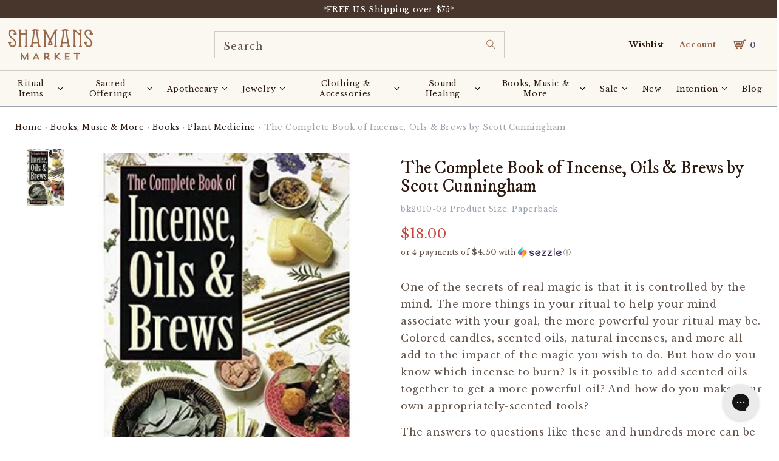

--- FILE ---
content_type: text/css
request_url: https://www.shamansmarket.com/cdn/shop/t/219/assets/section-footer.css?v=20551502457709424591751133431
body_size: 634
content:
.footer{border-top:.1rem solid var(--color-foreground-20)}.footer:not(.color-background-1){border-top:none}@media screen and (max-width:749px){.footer .grid{display:block;margin-left:0}.footer-block.grid__item{padding:0;margin:4rem 0;width:100%}.footer-block.grid__item:first-child{margin-top:0}}.footer__content-top{padding-bottom:3rem;padding-top:3rem;display:block}@media screen and (min-width:750px){.footer__content-top{padding-top:3rem;padding-bottom:3rem}.footer__content-top .grid{margin-left:-3rem;row-gap:6rem;margin-bottom:0}.footer__content-top .grid__item{padding-left:3rem}}.footer__content-bottom{padding-top:3rem;padding-bottom:3rem}.footer__content-bottom:only-child{border-top:0}.footer__content-bottom-wrapper{display:flex;width:100%}@media screen and (max-width:749px){.footer__content-bottom{flex-wrap:wrap;padding-top:0;padding-left:0;padding-right:0;row-gap:1.5rem}.footer__content-bottom-wrapper{flex-wrap:wrap;row-gap:1.5rem}}.footer__localization:empty+.footer__column--info{align-items:center}@media screen and (max-width:749px){.footer__localization:empty+.footer__column{padding-top:1.5rem}}.footer__column{width:100%;align-items:flex-end}.footer__column--info{display:flex;flex-direction:column;justify-content:center;align-items:center;padding-left:2rem;padding-right:2rem}@media screen and (min-width:750px){.footer__column--info{padding-left:0;padding-right:0;align-items:flex-end}}.footer-block:only-child:last-child,.accordion:first-child+.footer-block:last-child{text-align:center;max-width:76rem;margin:0 auto}.accordion:empty+.footer-block{margin-top:0}.footer .accordion{margin-top:0}.footer .small-hide+.accordion{border-top:none}@media screen and (min-width:750px){.footer-block{display:block;margin-top:0}}.footer-block:empty{display:none}.footer-block--newsletter{display:flex;flex-wrap:wrap;justify-content:center;align-items:flex-end;margin-top:5rem}.footer-block--newsletter:only-child{margin-top:0}.footer-block--newsletter>*{flex:1 1 100%}@media screen and (min-width:750px){.footer-block--newsletter{flex-wrap:nowrap;justify-content:space-between}}.footer-block__heading{margin-bottom:2rem;margin-top:0;font-size:1.6rem;color:#996645}@media screen and (min-width:990px){.footer-block__heading{font-size:1.8rem}}.footer__list-social:empty,.footer-block--newsletter:empty{display:none}.footer__list-social.list-social:only-child{justify-content:center}.footer__list-social .list-social__item--placeholder:not(:only-child){display:none}.footer-block__newsletter{text-align:center}@media screen and (max-width:749px){.footer-block__newsletter .newsletter-form__field-wrapper{width:30rem}}.footer-block__newsletter .newsletter-form__button.button{width:fit-content}@media screen and (min-width:750px){.footer-block__newsletter:not(:only-child){text-align:left}.footer-block__newsletter .newsletter-form__button.button{margin-top:0;margin-left:1.4rem}.footer-block__newsletter:not(:only-child) .footer__newsletter{justify-content:flex-start;margin:0}}.footer-block__newsletter+.footer__list-social{margin-top:5rem}@media screen and (max-width:749px){.footer__list-social.list-social{justify-content:center}}@media screen and (min-width:750px){.footer-block__newsletter+.footer__list-social{margin-top:0}}.footer__localization{display:flex;flex-direction:row;justify-content:center;align-content:center;flex-wrap:wrap;padding:1rem}.footer__localization:empty{display:none}.localization-form{display:flex;flex-direction:column;flex:auto 1 0;padding:1rem;margin:0 auto}.localization-form:only-child{display:inline-flex;flex-wrap:wrap;flex:initial;padding:1rem 0}.localization-form:only-child .button,.localization-form:only-child .localization-form__select{flex-grow:1;width:auto}.footer__localization h2{margin:1rem 1rem .5rem;color:var(--color-foreground-75)}@media screen and (min-width:750px){.footer__localization{padding:.4rem 0;justify-content:flex-start}.localization-form{padding:1rem 2rem 1rem 0}.localization-form:first-of-type{padding-left:0}.localization-form:only-child{justify-content:start;width:auto;margin:0 0 0 -1rem}.localization-form:only-child .button,.localization-form:only-child .localization-form__select{margin:0rem}}@media screen and (max-width:989px){noscript .localization-form:only-child,.footer__localization noscript{width:100%}}.localization-form .button{padding:1rem}.localization-form__currency{display:inline-block}@media screen and (max-width:749px){.localization-form .button{word-break:break-all}}.localization-form__select{box-shadow:0 0 0 .1rem var(--color-foreground-55);position:relative;margin-bottom:1.5rem;border:0;padding-left:1rem;text-align:left}noscript .localization-form__select{padding-left:0rem}@media screen and (min-width:750px){noscript .localization-form__select{min-width:20rem}}.localization-form__select .icon-caret{position:absolute;content:'';height:.6rem;right:1.5rem;top:calc(50% - 0.35rem)}.localization-selector.link{text-decoration:none;appearance:none;-webkit-appearance:none;-moz-appearance:none;color:var(--color-foreground);width:100%;padding-right:4rem;padding-bottom:1.5rem}noscript .localization-selector.link{padding-top:1.5rem;padding-left:1.5rem}.disclosure .localization-form__select{padding-top:1.5rem}.localization-selector option{color:#000}.localization-selector+.disclosure__list{margin-left:1rem;opacity:1;animation:animateLocalization var(--duration-default) ease}.footer__payment{margin-top:1.5rem}@media screen and (min-width:750px){.footer__copyright{text-align:right}}@media screen and (min-width:768px){footer .accordion{display:none}}@keyframes appear-down{0%{opacity:0;margin-top:-1rem}100%{opacity:1;margin-top:0}}footer details[open] summary~*{animation:appear-down var(--duration-default) ease}.footer .accordion .list-menu__item--link{justify-content:center;text-align:center}.footer-block__details-content{margin-bottom:4rem}.footer-block__details-content li:first-child .link{padding-top:3rem}@media screen and (min-width:750px){.footer-block__details-content{margin-bottom:3rem}.footer-block__details-content li:first-child .link{padding-top:0}.footer-block__details-content>p,.footer-block__details-content>li{padding:0}.accordion:first-child+.footer-block:last-child li,.footer-block:only-child li{display:inline}}.footer-block__details-content .list-menu__item--link,.copyright__content a{color:var(--color-foreground-75)}.footer-block__details-content .list-menu__item--active{transition:text-decoration-thickness var(--duration-short) ease;color:var(--color-foreground)}@media screen and (min-width:750px){.footer-block__details-content .list-menu__item--link:hover,.copyright__content a:hover{color:var(--color-foreground);text-decoration:underline;text-underline-offset:.3rem}.footer-block__details-content .list-menu__item--active:hover{text-decoration-thickness:.2rem}}@media screen and (max-width:989px){.footer-block__details-content .list-menu__item--link{padding-top:.5rem;padding-bottom:.5rem;margin-top:.5rem;font-size:1.2rem}}.footer-block__details-content p{font-size:1.3rem}@media screen and (min-width:750px){.footer-block__details-content .list-menu__item--link{display:inline-block;font-size:1.2rem}.footer-block__details-content p{font-size:1.3rem}.footer-block__details-content strong{display:block;opacity:.75;color:#996645;margin:.5rem auto}.footer-block__details-content>:first-child .list-menu__item--link{padding-top:0;margin-top:0}}.copyright__content a{color:currentColor;text-decoration:none}@keyframes animateLocalization{0%{opacity:0;transform:translateY(0)}100%{opacity:1;transform:translateY(-1rem)}}.footer .disclosure__link{padding:.95rem 3.5rem .95rem 2rem;color:var(--color-foreground-75)}.footer .disclosure__link:hover{color:var(--color-foreground)}.footer .disclosure__link--active{text-decoration:underline}

--- FILE ---
content_type: text/css
request_url: https://www.shamansmarket.com/cdn/shop/t/219/assets/component-list-menu.css?v=121929560180865103101751133348
body_size: -741
content:
.list-menu--right{right:0}.list-menu--disclosure{position:absolute;min-width:100%;width:20rem;border:1px solid var(--color-foreground-20);background-color:var(--color-background)}.list-menu--disclosure:focus{outline:none}.list-menu__item--active{text-decoration:underline;text-underline-offset:.3rem}.list-menu--disclosure.localization-selector{max-height:18rem;overflow:auto;width:10rem;padding:.5rem}

--- FILE ---
content_type: text/javascript; charset=utf-8
request_url: https://www.shamansmarket.com/en-gb/products/the-complete-book-of-incense-oils-brews.js
body_size: 936
content:
{"id":27147239435,"title":"The Complete Book of Incense, Oils \u0026 Brews by Scott Cunningham","handle":"the-complete-book-of-incense-oils-brews","description":"\u003cdiv class=\"text\"\u003e\n\u003cp\u003e\u003cspan\u003eOne of the secrets of real magic is that it is controlled by the mind. The more things in your ritual to help your mind associate with your goal, the more powerful your ritual may be. Colored candles, scented oils, natural incenses, and more all add to the impact of the magic you wish to do. But how do you know which incense to burn? Is it possible to add scented oils together to get a more powerful oil? And how do you make your own appropriately-scented tools?\u003c\/span\u003e\u003c\/p\u003e\n\u003cp\u003e\u003cspan\u003eThe answers to questions like these and hundreds more can be found in \u003c\/span\u003e\u003cspan class=\"a-text-italic\"\u003eThe Complete Book of Incense, Oils and Brews\u003c\/span\u003e\u003cspan\u003e by world-famous author Scott Cunningham. This is a greatly expanded and rewritten version of \u003c\/span\u003e\u003cspan class=\"a-text-italic\"\u003eThe Magic of Incenses, Oils and Brews.\u003c\/span\u003e\u003cspan\u003e It includes over 100 new formulas, proportions for each element of the recipes (the most requested feature from his previous book), how to substitute ingredients, and much more. Besides the formulas, it also includes the exact methods of making all of these scented tools, including how to extract the essences from the herbs.\u003c\/span\u003e\u003c\/p\u003e\n\u003cp\u003e\u003cspan\u003eThis compendium of magical lore is a vital tool for every magical person on any magical path, whether you are a beginner or an expert.\u003c\/span\u003e\u003c\/p\u003e\n\u003c\/div\u003e","published_at":"2017-10-27T22:39:05-04:00","created_at":"2017-10-27T22:39:05-04:00","vendor":"Ingram Book Co.","type":"Plant Medicine Books","tags":["Incense Books","OOS","Other Book","Plant Medicine Books"],"price":1800,"price_min":1800,"price_max":1800,"available":true,"price_varies":false,"compare_at_price":null,"compare_at_price_min":0,"compare_at_price_max":0,"compare_at_price_varies":false,"variants":[{"id":152336891915,"title":"Default Title","option1":"Default Title","option2":null,"option3":null,"sku":"bk2010-03","requires_shipping":true,"taxable":true,"featured_image":null,"available":true,"name":"The Complete Book of Incense, Oils \u0026 Brews by Scott Cunningham","public_title":null,"options":["Default Title"],"price":1800,"weight":454,"compare_at_price":null,"inventory_management":"shopify","barcode":"9780875421285","quantity_rule":{"min":1,"max":null,"increment":1},"quantity_price_breaks":[],"requires_selling_plan":false,"selling_plan_allocations":[]}],"images":["\/\/cdn.shopify.com\/s\/files\/1\/2086\/1263\/products\/plant-medicine-books-the-complete-book-of-incense-oils-brews-by-scott-cunningham-32629932720300.jpg?v=1653068624"],"featured_image":"\/\/cdn.shopify.com\/s\/files\/1\/2086\/1263\/products\/plant-medicine-books-the-complete-book-of-incense-oils-brews-by-scott-cunningham-32629932720300.jpg?v=1653068624","options":[{"name":"Title","position":1,"values":["Default Title"]}],"url":"\/en-gb\/products\/the-complete-book-of-incense-oils-brews","media":[{"alt":"Plant Medicine Books The Complete Book of Incense, Oils \u0026 Brews by Scott Cunningham","id":25036965675180,"position":1,"preview_image":{"aspect_ratio":0.75,"height":500,"width":375,"src":"https:\/\/cdn.shopify.com\/s\/files\/1\/2086\/1263\/products\/plant-medicine-books-the-complete-book-of-incense-oils-brews-by-scott-cunningham-32629932720300.jpg?v=1653068624"},"aspect_ratio":0.75,"height":500,"media_type":"image","src":"https:\/\/cdn.shopify.com\/s\/files\/1\/2086\/1263\/products\/plant-medicine-books-the-complete-book-of-incense-oils-brews-by-scott-cunningham-32629932720300.jpg?v=1653068624","width":375}],"requires_selling_plan":false,"selling_plan_groups":[]}

--- FILE ---
content_type: text/javascript
request_url: https://www.shamansmarket.com/cdn/shop/t/219/assets/global.min.js?v=17515082253921661021751196783
body_size: 3192
content:
function getFocusableElements(e){return Array.from(e.querySelectorAll("summary, a[href], button:enabled, [tabindex]:not([tabindex^='-']), [draggable], area, input:not([type=hidden]):enabled, select:enabled, textarea:enabled, object, iframe"))}const trapFocusHandlers={};function trapFocus(e,t=e){var n=getFocusableElements(e),o=n[0],i=n[n.length-1];removeTrapFocus(),trapFocusHandlers.focusin=t=>{t.target!==e&&t.target!==i&&t.target!==o||document.addEventListener("keydown",trapFocusHandlers.keydown)},trapFocusHandlers.focusout=function(){document.removeEventListener("keydown",trapFocusHandlers.keydown)},trapFocusHandlers.keydown=function(t){"TAB"===t.code.toUpperCase()&&(// If not TAB key
// On the last focusable element and tab forward, focus the first element.
t.target!==i||t.shiftKey||(t.preventDefault(),o.focus()),
//  On the first focusable element and tab backward, focus the last element.
t.target!==e&&t.target!==o||!t.shiftKey||(t.preventDefault(),i.focus()))},document.addEventListener("focusout",trapFocusHandlers.focusout),document.addEventListener("focusin",trapFocusHandlers.focusin),t.focus()}function pauseAllMedia(){document.querySelectorAll(".js-youtube").forEach((e=>{e.contentWindow.postMessage('{"event":"command","func":"pauseVideo","args":""}',"*")})),document.querySelectorAll(".js-vimeo").forEach((e=>{e.contentWindow.postMessage('{"method":"pause"}',"*")})),document.querySelectorAll("video").forEach((e=>e.pause())),document.querySelectorAll("product-model").forEach((e=>e.modelViewerUI?.pause()))}function removeTrapFocus(e=null){document.removeEventListener("focusin",trapFocusHandlers.focusin),document.removeEventListener("focusout",trapFocusHandlers.focusout),document.removeEventListener("keydown",trapFocusHandlers.keydown),e&&e.focus()}class QuantityInput extends HTMLElement{constructor(){super(),this.input=this.querySelector("input"),this.changeEvent=new Event("change",{bubbles:!0}),this.querySelectorAll("button").forEach((e=>e.addEventListener("click",this.onButtonClick.bind(this))))}onButtonClick(e){e.preventDefault();const t=this.input.value;"plus"===e.target.name?this.input.stepUp():this.input.stepDown(),t!==this.input.value&&this.input.dispatchEvent(this.changeEvent)}}function debounce(e,t){let n;return(...o)=>{clearTimeout(n),n=setTimeout((()=>e.apply(this,o)),t)}}customElements.define("quantity-input",QuantityInput);const serializeForm=e=>{const t={},n=new FormData(e);for(const e of n.keys())t[e]=n.get(e);return JSON.stringify(t)};function fetchConfig(e="json"){return{method:"POST",headers:{"Content-Type":"application/json",Accept:`application/${e}`}}}
/*
 * Shopify Common JS
 *
 */void 0===window.Shopify&&(window.Shopify={}),Shopify.bind=function(e,t){return function(){return e.apply(t,arguments)}},Shopify.setSelectorByValue=function(e,t){for(var n=0,o=e.options.length;n<o;n++){var i=e.options[n];if(t==i.value||t==i.innerHTML)return e.selectedIndex=n,n}},Shopify.addListener=function(e,t,n){e.addEventListener?e.addEventListener(t,n,!1):e.attachEvent("on"+t,n)},Shopify.postLink=function(e,t){var n=(t=t||{}).method||"post",o=t.parameters||{},i=document.createElement("form");for(var s in i.setAttribute("method",n),i.setAttribute("action",e),o){var r=document.createElement("input");r.setAttribute("type","hidden"),r.setAttribute("name",s),r.setAttribute("value",o[s]),i.appendChild(r)}document.body.appendChild(i),i.submit(),document.body.removeChild(i)},Shopify.CountryProvinceSelector=function(e,t,n){this.countryEl=document.getElementById(e),this.provinceEl=document.getElementById(t),this.provinceContainer=document.getElementById(n.hideElement||t),Shopify.addListener(this.countryEl,"change",Shopify.bind(this.countryHandler,this)),this.initCountry(),this.initProvince()},Shopify.CountryProvinceSelector.prototype={initCountry:function(){var e=this.countryEl.getAttribute("data-default");Shopify.setSelectorByValue(this.countryEl,e),this.countryHandler()},initProvince:function(){var e=this.provinceEl.getAttribute("data-default");e&&this.provinceEl.options.length>0&&Shopify.setSelectorByValue(this.provinceEl,e)},countryHandler:function(e){var t=(i=this.countryEl.options[this.countryEl.selectedIndex]).getAttribute("data-provinces"),n=JSON.parse(t);if(this.clearOptions(this.provinceEl),n&&0==n.length)this.provinceContainer.style.display="none";else{for(var o=0;o<n.length;o++){var i;(i=document.createElement("option")).value=n[o][0],i.innerHTML=n[o][1],this.provinceEl.appendChild(i)}this.provinceContainer.style.display=""}},clearOptions:function(e){for(;e.firstChild;)e.removeChild(e.firstChild)},setOptions:function(e,t){var n=0;for(t.length;n<t.length;n++){var o=document.createElement("option");o.value=t[n],o.innerHTML=t[n],e.appendChild(o)}}};class MenuDrawer extends HTMLElement{constructor(){super(),this.mainDetailsToggle=this.querySelector("details");const e=this.querySelectorAll("summary");this.addAccessibilityAttributes(e),"iPhone"===navigator.platform&&document.documentElement.style.setProperty("--viewport-height",`${window.innerHeight}px`),this.addEventListener("keyup",this.onKeyUp.bind(this)),this.addEventListener("focusout",this.onFocusOut.bind(this)),this.bindEvents()}bindEvents(){this.querySelectorAll("summary").forEach((e=>e.addEventListener("click",this.onSummaryClick.bind(this)))),this.querySelectorAll("button").forEach((e=>e.addEventListener("click",this.onCloseButtonClick.bind(this))))}addAccessibilityAttributes(e){e.forEach((e=>{e.setAttribute("role","button"),e.setAttribute("aria-expanded",!1),e.setAttribute("aria-controls",e.nextElementSibling.id)}))}onKeyUp(e){if("ESCAPE"!==e.code.toUpperCase())return;const t=e.target.closest("details[open]");t&&(t===this.mainDetailsToggle?this.closeMenuDrawer(this.mainDetailsToggle.querySelector("summary")):this.closeSubmenu(t))}onSummaryClick(e){const t=e.currentTarget,n=t.parentNode,o=n.hasAttribute("open");n===this.mainDetailsToggle?(o&&e.preventDefault(),o?this.closeMenuDrawer(t):this.openMenuDrawer(t)):(trapFocus(t.nextElementSibling,n.querySelector("button")),setTimeout((()=>{n.classList.add("menu-opening")})))}openMenuDrawer(e){setTimeout((()=>{this.mainDetailsToggle.classList.add("menu-opening"),document.querySelector(".collection-wrapper")&&document.querySelector(".collection-wrapper").classList.add("z-10")})),e.setAttribute("aria-expanded",!0),trapFocus(this.mainDetailsToggle,e),document.body.classList.add("overflow-hidden-mobile")}closeMenuDrawer(e,t=!1){void 0!==e&&(this.mainDetailsToggle.classList.remove("menu-opening"),document.querySelector("#shopify-section-header").style.zIndex=3,this.mainDetailsToggle.querySelectorAll("details").forEach((e=>{e.removeAttribute("open"),e.classList.remove("menu-opening"),document.querySelector(".collection-wrapper")&&document.querySelector(".collection-wrapper").classList.remove("z-10")})),this.mainDetailsToggle.querySelector("summary").setAttribute("aria-expanded",!1),document.body.classList.remove("overflow-hidden-mobile"),removeTrapFocus(t),this.closeAnimation(this.mainDetailsToggle))}onFocusOut(e){setTimeout((()=>{this.mainDetailsToggle.hasAttribute("open")&&!this.mainDetailsToggle.contains(document.activeElement)&&this.closeMenuDrawer()}))}onCloseButtonClick(e){const t=e.currentTarget.closest("details");this.closeSubmenu(t)}closeSubmenu(e){e.classList.remove("menu-opening"),removeTrapFocus(),this.closeAnimation(e)}closeAnimation(e){let t;const handleAnimation=n=>{void 0===t&&(t=n);n-t<400?window.requestAnimationFrame(handleAnimation):(e.removeAttribute("open"),e.closest("details[open]")&&trapFocus(e.closest("details[open]"),e.querySelector("summary")))};window.requestAnimationFrame(handleAnimation)}}customElements.define("menu-drawer",MenuDrawer);class HeaderDrawer extends MenuDrawer{constructor(){super()}openMenuDrawer(e){this.header=this.header||document.getElementById("shopify-section-header"),this.borderOffset=this.borderOffset||this.closest(".header-wrapper").classList.contains("header-wrapper--border-bottom")?1:0,document.documentElement.style.setProperty("--header-bottom-position",`${parseInt(this.header.getBoundingClientRect().bottom-this.borderOffset)}px`),setTimeout((()=>{this.mainDetailsToggle.classList.add("menu-opening"),document.querySelector("#shopify-section-header").style.zIndex=4})),e.setAttribute("aria-expanded",!0),trapFocus(this.mainDetailsToggle,e),document.body.classList.add("overflow-hidden-mobile")}}customElements.define("header-drawer",HeaderDrawer);class ModalDialog extends HTMLElement{constructor(){super(),this.querySelector('[id^="ModalClose-"]').addEventListener("click",this.hide.bind(this)),this.addEventListener("click",(e=>{"MODAL-DIALOG"===e.target.nodeName&&this.hide()})),this.addEventListener("keyup",(()=>{"ESCAPE"===event.code.toUpperCase()&&this.hide()}))}show(e){this.openedBy=e,document.body.classList.add("overflow-hidden"),this.setAttribute("open",""),this.querySelector(".template-popup")?.loadContent(),trapFocus(this,this.querySelector('[role="dialog"]'))}hide(){document.body.classList.remove("overflow-hidden"),this.removeAttribute("open"),removeTrapFocus(this.openedBy),window.pauseAllMedia()}}customElements.define("modal-dialog",ModalDialog);class ModalOpener extends HTMLElement{constructor(){super();const e=this.querySelector("button");e?.addEventListener("click",(()=>{document.querySelector(this.getAttribute("data-modal"))?.show(e)}))}}customElements.define("modal-opener",ModalOpener);class DeferredMedia extends HTMLElement{constructor(){super(),this.querySelector('[id^="Deferred-Poster-"]')?.addEventListener("click",this.loadContent.bind(this))}loadContent(){if(!this.getAttribute("loaded")){const e=document.createElement("div");e.appendChild(this.querySelector("template").content.firstElementChild.cloneNode(!0)),this.setAttribute("loaded",!0),window.pauseAllMedia(),this.appendChild(e.querySelector("video, model-viewer, iframe")).focus()}}}customElements.define("deferred-media",DeferredMedia);


 
$('#tabs-nav li:first-child').addClass('active');
$('.tabs-review-content').hide();
$('.tabs-review-content:first').show();

// Click function
$('#tabs-nav li').click(function(){
  $('#tabs-nav li').removeClass('active');
  $(this).addClass('active');
  $('.tabs-review-content').hide();
  
  var activeTab = $(this).find('a').attr('href');
  $(activeTab).fadeIn();
  return false;
});   
// Shamans Market - Auto-detect and mark out-of-stock variants
document.addEventListener('DOMContentLoaded', function() {
  
  // Function to check and mark unavailable variants
  function markUnavailableVariants() {
    // Get all variant labels
    const variantLabels = document.querySelectorAll('.variant__label-bg');
    
    // Get product data (this should be available in most Shopify themes)
    if (typeof window.product !== 'undefined' && window.product.variants) {
      variantLabels.forEach(label => {
        const labelText = label.textContent.trim();
        
        // Find matching variant in product data
        const matchingVariant = window.product.variants.find(variant => {
          return variant.option1 === labelText || 
                 variant.option2 === labelText || 
                 variant.option3 === labelText ||
                 variant.title.includes(labelText);
        });
        
        // If variant found and not available, mark as unavailable
        if (matchingVariant && !matchingVariant.available) {
          label.classList.add('unavailable');
        } else if (matchingVariant && matchingVariant.available) {
          label.classList.remove('unavailable');
        }
      });
    }
  }
  
  // Alternative method: Check by trying variant combinations
  function markUnavailableVariantsAlternative() {
    const variantLabels = document.querySelectorAll('.variant__label-bg');
    
    variantLabels.forEach(label => {
      // Simulate click to check if variant becomes unavailable
      const originalClasses = label.className;
      
      // Check if clicking this option results in "sold out" or similar
      label.addEventListener('click', function() {
        setTimeout(() => {
          // Check if add to cart button is disabled or shows "sold out"
          const addToCartBtn = document.querySelector('[data-testid="add-to-cart"], .product-form__cart-submit, .btn-atc, .add-to-cart-btn');
          
          if (addToCartBtn) {
            const btnText = addToCartBtn.textContent.toLowerCase();
            const isDisabled = addToCartBtn.disabled || addToCartBtn.classList.contains('disabled');
            
            if (isDisabled || btnText.includes('sold out') || btnText.includes('unavailable')) {
              // This variant combination is not available
              const selectedLabels = document.querySelectorAll('.variant__label-bg.selected, .variant__label-bg.active, .variant__label-bg[aria-checked="true"]');
              selectedLabels.forEach(selectedLabel => {
                selectedLabel.classList.add('unavailable');
              });
            }
          }
        }, 100);
      });
    });
  }
  
  // Method 3: Check for data attributes or inventory
  function markUnavailableVariantsByData() {
    const variantLabels = document.querySelectorAll('.variant__label-bg');
    
    variantLabels.forEach(label => {
      // Check for data attributes that might indicate availability
      if (label.dataset.available === 'false' || 
          label.dataset.inventory === '0' ||
          label.dataset.soldOut === 'true' ||
          label.classList.contains('sold-out') ||
          label.classList.contains('disabled')) {
        label.classList.add('unavailable');
      }
      
      // Check associated radio input if it exists
      const forId = label.getAttribute('for');
      if (forId) {
        const radioInput = document.getElementById(forId);
        if (radioInput && radioInput.disabled) {
          label.classList.add('unavailable');
        }
      }
    });
  }
  
  // Run all methods
  markUnavailableVariants();
  markUnavailableVariantsByData();
  
  // Re-run when variant selection changes
  document.addEventListener('variant:change', markUnavailableVariants);
  document.addEventListener('variant:update', markUnavailableVariants);
  
  // Watch for DOM changes (in case variants are loaded dynamically)
  const observer = new MutationObserver(function(mutations) {
    mutations.forEach(function(mutation) {
      if (mutation.type === 'childList' || mutation.type === 'attributes') {
        markUnavailableVariants();
        markUnavailableVariantsByData();
      }
    });
  });
  
  // Observe the product form for changes
  const productForm = document.querySelector('.product-form, [data-product-form], .product-variants');
  if (productForm) {
    observer.observe(productForm, {
      childList: true,
      subtree: true,
      attributes: true,
      attributeFilter: ['class', 'data-available', 'disabled']
    });
  }
  
  // Debug: Log variant information (remove this in production)
  console.log('Variant labels found:', document.querySelectorAll('.variant__label-bg').length);
  if (typeof window.product !== 'undefined') {
    console.log('Product variants:', window.product.variants);
  }
  
});   

--- FILE ---
content_type: text/json
request_url: https://conf.config-security.com/model
body_size: 84
content:
{"title":"recommendation AI model (keras)","structure":"release_id=0x70:6a:7c:6b:39:22:5c:35:2f:26:26:4f:54:5b:48:67:42:76:26:55:42:7b:64:26:78:50:2c:29:29;keras;72o4blrqjm2yhngb037e8jo1pj0hhfkq2zztw7922npggbjdwug5qsafjrrfilqbm4y5tgcj","weights":"../weights/706a7c6b.h5","biases":"../biases/706a7c6b.h5"}

--- FILE ---
content_type: text/javascript
request_url: https://cdn.shopify.com/extensions/019b7f0c-2aa4-7c32-9804-5bda05c555ff/bookique-108/assets/app_embed_bootstrap.js
body_size: 5988
content:
// app_embed_bootstrap.js — production (uses early-check mapping incl. displayAs)
// Fix: robust wait/ensure for AppEmbedBuyButton.renderButton (script order safe)

(function () {
  // Guard gegen Mehrfachausführung (Theme Editor / Hot reload)
  if (window.__BK_BOOTSTRAP_ACTIVE__) return;
  window.__BK_BOOTSTRAP_ACTIVE__ = true;

  const LOGP = "[embed bootstrap]";
  const log  = (...a) => console.log(LOGP, ...a);
  const warn = (...a) => console.warn(LOGP, ...a);
  const err  = (...a) => console.error(LOGP, ...a);

  // ---------------- Variant Resolver ----------------
  function fromURL(){ try{ const v=new URLSearchParams(location.search).get('variant'); return v?String(v):null; }catch(e){ return null; } }
  function fromAnalytics(){ const m=window.ShopifyAnalytics&&window.ShopifyAnalytics.meta; const id=m && (m.selectedVariantId||m.product?.variants?.[0]?.id); return id?String(id):null; }
  function fromHiddenInput(){
    const ins = document.querySelectorAll('form[action*="/cart/add"] input[name="id"]');
    for (const i of ins){ const val = i.value || i.getAttribute('value'); if (val) return { id:String(val), input:i }; }
    return { id:null, input:null };
  }
  function resolveVariant(timeout=1200){
    const url = fromURL();
    const ana = fromAnalytics();
    const hid = fromHiddenInput();
    const first = url || ana || (hid.id || null);
    if (first) return Promise.resolve({ variantId:first, variantInput:hid.input });

    const dl = Date.now()+timeout;
    return new Promise(res=>{
      function fin(x){ try{obs.disconnect();}catch(e){} res({ variantId:x.id?String(x.id):null, variantInput:x.input||null }); }
      function tick(){ const x=fromHiddenInput(); if (x.id || Date.now()>dl) fin(x); }
      const obs=new MutationObserver(tick);
      obs.observe(document.documentElement, {childList:true,subtree:true,attributes:true,attributeFilter:["value"]});
      tick(); setTimeout(tick,200); setTimeout(tick,600); setTimeout(tick,1000);
    });
  }

  // ---------------- Helpers ----------------
  function normalizeDisplayAs(v){
    const s = String(v || "").trim();
    if (!s) return "Button";
    const low = s.toLowerCase();
    if (low === "calendar") return "Calendar";
    if (low === "button") return "Button";
    return s;
  }

  function getWidgetInfoFromSession(productIdStr){
    try{
      const raw = sessionStorage.getItem(`bk:prod:${productIdStr}:widgetInfo`);
      return raw ? JSON.parse(raw) : null;
    }catch(_){ return null; }
  }

  // Wait until early-check finished (bookique-ready), then read live/cache
  async function waitForBookiqueInfo(cfg, timeoutMs = 2500){
    const pidStr = String(cfg.productId || "");
    const start = Date.now();

    return new Promise(resolve => {
      const iv = setInterval(() => {
        const ready = document.body.classList.contains("bookique-ready");
        const live  = window.__BOOKIQUE_PRODUCT__;

        if (ready) {
          const cached = pidStr ? getWidgetInfoFromSession(pidStr) : null;
          clearInterval(iv);
          return resolve(live || cached || null);
        }

        if (Date.now() - start > timeoutMs) {
          const cached = pidStr ? getWidgetInfoFromSession(pidStr) : null;
          clearInterval(iv);
          return resolve(live || cached || null);
        }
      }, 30);
    });
  }

  async function initApi(ms=6000){
    if (window.BookiqueGadget?.initApi) return await window.BookiqueGadget.initApi(ms);
    if (window.Gadget) return new Gadget({ authenticationMode: "browserSession" });
    throw new Error("Gadget client not available");
  }

  function loadScriptOnce(url, id){
    return new Promise((resolve, reject) => {
      if (!url) return reject(new Error("Missing script url"));
      if (id && document.getElementById(id)) return resolve(true);

      // wenn Script mit gleicher src schon existiert → warten wir einfach
      const existing = [...document.scripts].find(s => s && s.src && s.src === url);
      if (existing) {
        // falls schon geladen -> resolve
        if (existing.dataset && existing.dataset.bkLoaded === "1") return resolve(true);
        existing.addEventListener("load", () => resolve(true), { once: true });
        existing.addEventListener("error", reject, { once: true });
        return;
      }

      const s = document.createElement("script");
      if (id) s.id = id;
      s.src = url;
      s.defer = true;
      s.onload = () => { try{ s.dataset.bkLoaded = "1"; }catch(_){} resolve(true); };
      s.onerror = reject;
      document.head.appendChild(s);
    });
  }

  function findExistingScriptUrl(part){
    try{
      const s = [...document.scripts].find(x => x && x.src && x.src.includes(part));
      return s?.src || null;
    }catch(_){ return null; }
  }

  async function waitForGlobal(checkFn, timeoutMs=8000){
    const start = Date.now();
    return new Promise(res=>{
      const iv = setInterval(()=>{
        if (checkFn()) { clearInterval(iv); return res(true); }
        if (Date.now()-start > timeoutMs) { clearInterval(iv); return res(false); }
      }, 30);
    });
  }

  // ✅ Key Fix: ensure buybutton script is executed before we call renderButton
  async function ensureBuyButtonReady(cfg){
    if (window.AppEmbedBuyButton?.renderButton) return true;

    // Try to load it if a URL is available (or detect existing)
    const url =
      cfg?.moduleUrls?.buybutton ||
      cfg?.moduleUrls?.buyButton ||
      window.BookiqueConfig?.modules?.BuyButton ||
      window.BookiqueConfig?.modules?.buyButton ||
      findExistingScriptUrl("app_embed_buybutton.js");

    if (url) {
      try { await loadScriptOnce(url, "bk-ensure-buybutton"); } catch(e){ /* ignore */ }
    }

    // Wait longer because defer-order can execute after bootstrap
    const ok = await waitForGlobal(() => !!window.AppEmbedBuyButton?.renderButton, 8000);
    return ok;
  }

  async function loadWidget(api, shopIdStr, productWidgetId, widgetType){
    const select = {
      id:true, buttonText:true, eventbannercolor:true, hideweekdays:true,
      buyButtonFontSize:true, buyButtonRadius:true, buyButtonBorderWidth:true,
      buyButtonWidth:true, buyButtonPadding:true, buyButtonTextHoferColor:true,
      buyButtonTextColor:true, buyButtonColor:true, buyButtonHoverColor:true,
      buyButtonBorderColor:true, thumbimage:{url:true},
      logowidth:true, logoborderradius:true, logoborderwidth:true, logobordercolor:true, logopadding:true,
      aptcontainer:true, timezone:true, bookingbuttontextcolor:true, bookingbuttonhovercolor:true, bookingbuttoncolor:true,
      timeslottextcolor:true, steptextcolor:true, headertextcolor:true, headerfontsize:true,
      todaybordercolor:true, calendarheadercolor:true, weekdaycolor:true,
      stepbackgroundcolor:true, stepcontainerbackgroundcolor:true, modalbackgroundcolor:true,
      summaryfontsize:true, timeslotblockedcolor:true, timeslothovercolor:true, timeslotcolor:true,
      timeslotbordercolor:true, timeslotborderwidth:true, timeslothovertextcolor:true,
      nextprevdaycolor:true, dayfontsize:true, dayfieldborder:true, dayfieldborderwidth:true,
      dayfieldbordercolor:true, dayfieldhover:true, dayfieldtoday:true, dayfieldbackground:true,
      alloverradius:true, accentcolor:true, maincolor:true, customid:true, buttonfontsize:true,
      summarycolor:true, daydisablecolor:true, daytextcolor:true, todayhover:true, todaytextcolor:true
    };

    async function byProduct(){
      if(!productWidgetId) return null;
      try{
        return await api.appoint_widget.findFirst({
          filter:{ id:{equals:String(productWidgetId)}, shopId:{equals:shopIdStr}},
          select
        });
      }catch(_){ return null; }
    }

    async function byType(){
      try{
        return await api.appoint_widget.findFirst({
          filter:{ shopId:{equals:shopIdStr}, status:{equals:"System"}, widgettype:{equals:widgetType||"Appointment"}},
          select
        });
      }catch(_){ return null; }
    }

    async function byFallback(){
      if (widgetType==="Appointment") return null;
      try{
        return await api.appoint_widget.findFirst({
          filter:{ shopId:{equals:shopIdStr}, status:{equals:"System"}, widgettype:{equals:"Appointment"}},
          select
        });
      }catch(_){ return null; }
    }

    return (await byProduct()) || (await byType()) || (await byFallback());
  }

  function applyWidgetVars(w){
    function setVar(name, val, unit){
      if(val==null||val==="") return;
      document.documentElement.style.setProperty(name, unit ? (String(val)+unit) : String(val));
    }
    setVar('--apt-buy-width', w.buyButtonWidth, '%');
    setVar('--apt-buy-font', w.buyButtonFontSize, 'px');
    setVar('--apt-buy-padding', w.buyButtonPadding, 'px');
    setVar('--apt-buy-bg', w.buyButtonColor);
    setVar('--apt-buy-color', w.buyButtonTextColor);
    setVar('--apt-buy-border-w', w.buyButtonBorderWidth, 'px');
    setVar('--apt-buy-border-c', w.buyButtonBorderColor);
    setVar('--apt-buy-radius', w.buyButtonRadius, 'px');
    setVar('--apt-buy-hover-bg', w.buyButtonHoverColor);
    setVar('--apt-buy-hover-color', w.buyButtonTextHoferColor);
    setVar('--apt-modal-bg', w.modalbackgroundcolor);
    setVar('--apt-accent', w.accentcolor);
    setVar('--apt-header-size', w.headerfontsize, 'px');
    setVar('--apt-header-color', w.headertextcolor);
    setVar('--apt-weekday-color', w.weekdaycolor);
    setVar('--apt-cal-header-color', w.calendarheadercolor);
    setVar('--apt-day-bg', w.dayfieldbackground);
    setVar('--apt-day-hover', w.dayfieldhover);
    setVar('--apt-day-today', w.dayfieldtoday);
    setVar('--apt-today-border', w.todaybordercolor);
    setVar('--apt-day-disable', w.daydisablecolor);
    setVar('--apt-day-font-size', w.dayfontsize, 'px');
    setVar('--apt-day-border-w', w.dayfieldborderwidth, 'px');
    setVar('--apt-day-border-c', w.dayfieldbordercolor);
    setVar('--apt-all-radius', w.alloverradius, 'px');
    setVar('--apt-nextprev-color', w.nextprevdaycolor);
    setVar('--apt-ts-bg', w.timeslotcolor);
    setVar('--apt-ts-color', w.timeslottextcolor);
    setVar('--apt-ts-border-c', w.timeslotbordercolor);
    setVar('--apt-ts-border-w', w.timeslotborderwidth, 'px');
    setVar('--apt-ts-hover-bg', w.timeslothovercolor);
    setVar('--apt-ts-hover-color', w.timeslothovertextcolor);
    setVar('--apt-book-bg', w.bookingbuttoncolor);
    setVar('--apt-book-color', w.bookingbuttontextcolor);
    setVar('--apt-book-hover-bg', w.bookingbuttonhovercolor);
    setVar('--apt-summary-color', w.summarycolor);
    setVar('--apt-summary-font', w.summaryfontsize, 'px');
    setVar('--apt-step-bg', w.stepbackgroundcolor);
    setVar('--apt-step-text', w.steptextcolor);
    document.documentElement.classList.add('apt-css-ready');
  }

  function ensureInlineTimeslotTwoColumns(){
  if (document.getElementById("bk-inline-timeslots-2col")) return;

  const st = document.createElement("style");
  st.id = "bk-inline-timeslots-2col";
  st.textContent = `
    /* Inline Calendar mode (embedded): 2 timeslots per row */
    .bookique-inline-booking .apt-timeGrid{
      grid-template-columns: repeat(2, minmax(0, 1fr)) !important;
    }
    .bookique-inline-booking .apt-timeButton{
      width: 100%;
    }
  `;
  document.head.appendChild(st);
}


// Hide native ATC + payment + quantity (keep title/variant UI)
function hideBuyUIKeepTitle() {
  // Falls ein alter Observer von früheren Tests existiert → killen
  try {
    if (window.__BK_HIDE_OBSERVER__ && window.__BK_HIDE_OBSERVER__.disconnect) {
      window.__BK_HIDE_OBSERVER__.disconnect();
    }
    window.__BK_HIDE_OBSERVER__ = null;
  } catch (_) {}

  // Marker-Klassen (CSS hängt daran)
  try {
    document.documentElement.classList.add("bookique-active");
    document.body && document.body.classList.add("bookique-active");
  } catch (_) {}

  // 1) Persistentes CSS (wirkt auch nach Theme-Re-Render)
  (function ensureHideCSS() {
    const id = "bk-hide-native-ui-style";
    if (document.getElementById(id)) return;

    const css = `
/* === Bookique active: hide native Shopify buy UI === */

/* Add-to-cart buttons + button container */
html.bookique-active .product-form__buttons,
html.bookique-active .product-form__submit,
html.bookique-active button[name="add"],
html.bookique-active button[type="submit"][name="add"],
html.bookique-active input[type="submit"][name="add"],
html.bookique-active button#AddToCart,
html.bookique-active input#AddToCart,
html.bookique-active button[id*="AddToCart"],
html.bookique-active input[id*="AddToCart"]{
  display:none !important;
  visibility:hidden !important;
}

/* Shopify payment buttons */
html.bookique-active .shopify-payment-button,
html.bookique-active .shopify-payment-button__button,
html.bookique-active .shopify-payment-button__more-options,
html.bookique-active [data-shopify="payment-button"]{
  display:none !important;
  visibility:hidden !important;
}

/* Quantity */
html.bookique-active .product__quantity,
html.bookique-active .product-form__quantity,
html.bookique-active .quantity,
html.bookique-active .quantity-selector,
html.bookique-active .quantity__input,
html.bookique-active quantity-input,
html.bookique-active quantity-selector,
html.bookique-active [data-quantity-wrapper],
html.bookique-active input[name="quantity"]{
  display:none !important;
  visibility:hidden !important;
}

/* Variant picker (Dawn + viele Themes) */
html.bookique-active variant-selects,
html.bookique-active variant-radios,
html.bookique-active .product__variant-picker,
html.bookique-active .product-form__variant-picker,
html.bookique-active [data-variant-picker],
html.bookique-active .selector-wrapper,
html.bookique-active .single-option-selector,
html.bookique-active .swatch,
html.bookique-active .swatches,
html.bookique-active select[name^="options["],
html.bookique-active input[type="radio"][name^="options["]{
  display:none !important;
  visibility:hidden !important;
}
`;
    const st = document.createElement("style");
    st.id = id;
    st.textContent = css;
    document.head.appendChild(st);
  })();

  // 2) Sofortige “Hide”-Pass (gegen Flicker)
  function hideNow() {
    const sels = [
      ".product-form__buttons",
      ".product-form__submit",
      "button[name='add']",
      "button[type='submit'][name='add']",
      "input[type='submit'][name='add']",
      "#AddToCart",
      "button[id*='AddToCart']",
      "input[id*='AddToCart']",

      ".shopify-payment-button",
      ".shopify-payment-button__button",
      ".shopify-payment-button__more-options",
      "[data-shopify='payment-button']",

      ".product__quantity",
      ".product-form__quantity",
      ".quantity",
      ".quantity-selector",
      ".quantity__input",
      "quantity-input",
      "quantity-selector",
      "[data-quantity-wrapper]",
      "input[name='quantity']",

      "variant-selects",
      "variant-radios",
      ".product__variant-picker",
      ".product-form__variant-picker",
      "[data-variant-picker]",
      ".selector-wrapper",
      ".single-option-selector",
      ".swatch",
      ".swatches",
      'select[name^="options["]',
      'input[type="radio"][name^="options["]'
    ];

    sels.forEach(sel => {
      document.querySelectorAll(sel).forEach(el => {
        try { el.style.setProperty("display", "none", "important"); } catch (_) {}
        try { el.style.setProperty("visibility", "hidden", "important"); } catch (_) {}
        try { el.setAttribute("aria-hidden", "true"); } catch (_) {}
      });
    });
  }

  hideNow();
  // 3) Theme rendert oft nach → wir “fangen” das ohne Observer-Schleife ab
  setTimeout(hideNow, 200);
  setTimeout(hideNow, 800);
  setTimeout(hideNow, 1500);

  // Anchor fürs Inline-Insert (Kalender unterhalb der Product-Info)
  const anchor =
    document.querySelector('form[action="/cart/add"]') ||
    document.querySelector('form[action*="/cart/add"]') ||
    document.querySelector("form.product-form") ||
    document.querySelector('form[id*="product-form"]') ||
    document.querySelector(".product") ||
    document.querySelector("main") ||
    document.body;

  return anchor;
}



function mountBookingTemplate(afterEl, templateId = "booking-swal-template-booking"){
  let mount = document.getElementById("bookique-inline-booking");
  if (mount) return mount;

  const tpl = document.getElementById(templateId);
  const html = tpl ? (tpl.innerHTML || "") : "";

  mount = document.createElement("div");
  mount.id = "bookique-inline-booking";
  mount.className = "bookique-inline-booking";
  mount.innerHTML = html || `
    <div id="booking-widget-wrapper">
      <div id="booking-loader" style="padding:12px;">Loading…</div>
      <div id="apt-content"></div>
    </div>
  `;

  if (afterEl && afterEl.parentNode) afterEl.parentNode.insertBefore(mount, afterEl.nextSibling);
  else document.body.appendChild(mount);

  return mount;
}


  // ---------------- main run ----------------
  let __RUN_LOCK__ = false;

  async function run(source){
    if (__RUN_LOCK__) return;
    __RUN_LOCK__ = true;

    try{
      const cfg = window.__APP_EMBED__ || {};
      if (!cfg.enable || !cfg.isProduct) return;

      log("RUN", { source, productId: cfg.productId, readyState: document.readyState });

      const api = await initApi(6000);
      window.I18n?.bootstrap?.();

      const { variantId, variantInput } = await resolveVariant(1400);
      if (variantInput){
        variantInput.addEventListener('change', e=>{
          if (e && e.target) window.__BOOKIQUE_VARIANT_ID__ = String(e.target.value||'');
        });
      }
      if (!variantId) { warn("variantId could not be resolved -> abort"); return; }

      const info = await waitForBookiqueInfo(cfg, 2500);
      if (!info || !info.active) {
        log("no mapping -> normal product");
        document.documentElement.classList.remove("hide-buy-button");
        return;
      }

      const typeStr = String(info.widgetType || "Appointment"); // Booking | Appointment
      const widgetIdFromMapping = String(info.widgetId || "");
      const displayAs = normalizeDisplayAs(info.displayAs || "Button");

      log("mapping", { typeStr, widgetIdFromMapping, displayAs });

      if (!widgetIdFromMapping) { warn("mapping has no widgetId -> abort"); return; }

      const shopId = String(cfg.shopId);
      await window.I18n?.tryLoadTranslations?.(api, shopId, cfg.locale, typeStr).catch(()=>{});

      const widget = await loadWidget(api, shopId, widgetIdFromMapping, typeStr);
      if (!widget) { warn("Widget not found", { widgetIdFromMapping, typeStr }); return; }

      applyWidgetVars(widget);

      window.widgetidglobal = String(widget.id || "");
      window.aptWidgetTimezone = widget?.timezone ? String(widget.timezone).trim() : null;
      window.widget = widget;

      // -------- BOOKING --------
if (typeStr === "Booking") {

  // ✅ IMMER native Shopify UI verstecken – egal ob Calendar oder Button
  const anchor = hideBuyUIKeepTitle();

  // Calendar inline
  if (displayAs === "Calendar") {
    log("BOOKING -> CALENDAR inline mode", { productId: cfg.productId, variantId, widgetId: window.widgetidglobal });

    mountBookingTemplate(anchor);

    const bookingUrl =
      (window.BookiqueConfig?.modules?.Booking) ||
      (cfg.moduleUrls?.booking);

    await loadScriptOnce(bookingUrl, "bk-module-booking");

    if (typeof window.initializeBooking !== "function") {
      warn("initializeBooking not found after loading booking-module.js");
      return;
    }

    window.initializeBooking(String(cfg.shopId), String(window.widgetidglobal), String(cfg.productId), String(variantId));
    return;
  }

  // Button mode
  log("BOOKING -> BUTTON mode", { displayAs: "Button" });

  const ok = await ensureBuyButtonReady(cfg);
  if (!ok) {
    warn("AppEmbedBuyButton.renderButton missing even after ensure -> keep native UI");
    return;
  }

  await window.AppEmbedBuyButton.renderButton({
    typeStr,
    widget,
    shopId,
    widgetId: window.widgetidglobal,
    productId: cfg.productId,
    variantId
  });

  return;
}



      // -------- APPOINTMENT / EVENT --------

// ✅ Calendar inline mode auch für Appointment/Event
if (displayAs === "Calendar") {
  log(`${typeStr} -> CALENDAR inline mode`, { productId: cfg.productId, variantId, widgetId: window.widgetidglobal });

  const anchor = hideBuyUIKeepTitle();

  // wichtig: hier das Appointment-Template mounten
  // (passe die ID an, falls deine Template-ID anders heißt)
  mountBookingTemplate(anchor, "booking-swal-template-appointment");
  ensureInlineTimeslotTwoColumns();


  const aptUrl =
    (window.BookiqueConfig?.modules?.Appointment) ||
    (cfg.moduleUrls?.appointment);

  await loadScriptOnce(aptUrl, "bk-module-appointment");

  // robust: manche Module heißen initializeBooking (auch für Appointment), andere initializeAppointment
  const initFn = window.initializeAppointment || window.initializeBooking;
  if (typeof initFn !== "function") {
    warn("No init function found after loading Appointment module", { hasInitializeAppointment: typeof window.initializeAppointment, hasInitializeBooking: typeof window.initializeBooking });
    return;
  }

  initFn(String(cfg.shopId), String(window.widgetidglobal), String(cfg.productId), String(variantId));
  return;
}

// Button mode (wie bisher)
const ok = await ensureBuyButtonReady(cfg);
if (!ok) { warn("AppEmbedBuyButton.renderButton missing -> abort"); return; }
hideBuyUIKeepTitle();
await window.AppEmbedBuyButton.renderButton({
  typeStr,
  widget,
  shopId,
  widgetId: window.widgetidglobal,
  productId: cfg.productId,
  variantId
});


    }catch(e){
      err("Bootstrap error", e);
      document.documentElement.classList.remove("hide-buy-button");
    } finally {
      __RUN_LOCK__ = false;
    }
  }

  // Start robust (auch wenn DOMContentLoaded schon vorbei ist)
  if (document.readyState === "loading") {
    document.addEventListener("DOMContentLoaded", () => run("DOMContentLoaded"), { once: true });
  } else {
    run("immediate");
  }

  // Shopify Theme Editor events (hilft bei dynamischen reloads)
  document.addEventListener("shopify:section:load", () => run("shopify:section:load"));
  document.addEventListener("shopify:section:select", () => run("shopify:section:select"));

})();
// -----------------------------
// Bookique Button Renderer API
// -----------------------------
window.AppEmbedBuyButton = window.AppEmbedBuyButton || {};

function bkGetWidgetButtonText(widget){
  if (!widget || widget.buttonText == null) return "";
  const raw = widget.buttonText;

  if (typeof raw === "string") return raw.trim();

  if (typeof raw === "object") {
    const locFull  = (window.__bookiqueLocale || window.BookiqueConfig?.locale || "en")
      .toLowerCase().replace("_","-");
    const locShort = (locFull.split("-")[0] || "en");

    return (
      (raw[locFull]  && String(raw[locFull]).trim()) ||
      (raw[locShort] && String(raw[locShort]).trim()) ||
      (raw["en"]     && String(raw["en"]).trim()) ||
      (Object.values(raw)[0] ? String(Object.values(raw)[0]).trim() : "")
    );
  }
  return "";
}

function bkFindContainer(){
  // robust: finde die “Add to cart”-Form oder typische Wrapper
  return (
    document.querySelector('form[action="/cart/add"]') ||
    document.querySelector('form[action*="/cart/add"]') ||
    document.querySelector("form.product-form") ||
    document.querySelector('form[id*="product-form"]') ||
    document.querySelector(".product-form") ||
    document.querySelector("[data-product-form]") ||
    document.querySelector(".product__info-container") ||
    document.body
  );
}

function bkHideNativeCtas(container){
  // native submit
  const native =
    (container && container.querySelector && container.querySelector("[type='submit'], button[name='add']")) ||
    document.querySelector("form[action*='/cart/add'] [type='submit'], button[name='add']");
  if (native) { native.style.display = "none"; native.setAttribute("aria-hidden","true"); }

  // payment button
  document.querySelectorAll(".shopify-payment-button, .shopify-payment-button__button")
    .forEach(el => { el.style.display = "none"; el.setAttribute("aria-hidden","true"); });

  // optional: set hide class (du nutzt sie im CSS/Guard)
  try { document.documentElement.classList.add("hide-buy-button"); } catch(_) {}
}

window.AppEmbedBuyButton.renderButton = async function renderButton(opts){
  try {
    const typeStr   = String(opts?.typeStr || "Appointment"); // Booking | Appointment
    const widget    = opts?.widget || null;
    const shopId    = String(opts?.shopId || window.__APP_EMBED__?.shopId || window.BookiqueConfig?.shopId || "");
    const widgetId  = String(opts?.widgetId || window.widgetidglobal || "");
    const productId = opts?.productId || window.__APP_EMBED__?.productId || window.BookiqueConfig?.product?.id || null;
    const variantId = String(opts?.variantId || window.__BOOKIQUE_VARIANT_ID__ || "");

    // schon vorhanden? => nicht doppelt rendern
    if (document.querySelector(".apt-bookingButtonNow")) {
      document.dispatchEvent(new CustomEvent("bookique:button-mounted"));
      return true;
    }

    const container = bkFindContainer();

    const btn = document.createElement("button");
    btn.className = "apt-bookingButtonNow";
    btn.type = "button";

    const widgetBtnText = bkGetWidgetButtonText(widget);

    if (typeStr === "Booking") {
      btn.innerText = widgetBtnText || (window.tr ? window.tr("booking_button_book_now","Book now") : "Book now");
      btn.addEventListener("click", () => {
        if (!window.AppEmbedModal?.openModalAndLoad) {
          console.warn("[bookique] AppEmbedModal.openModalAndLoad missing");
          return;
        }
        window.AppEmbedModal.openModalAndLoad({
          moduleUrl: (window.BookiqueConfig?.modules?.Booking) || (window.__APP_EMBED__?.moduleUrls?.booking),
          templateId: "booking-swal-template-booking",
          shopId,
          widgetId,
          widget,
          productId,
          variantId,
          domain: "Booking"
        });
      });
    } else {
      btn.innerText = widgetBtnText || (window.tr ? window.tr("appointment_button_book_now","Book now") : "Book now");
      btn.addEventListener("click", () => {
        if (!window.AppEmbedModal?.openModalAndLoad) {
          console.warn("[bookique] AppEmbedModal.openModalAndLoad missing");
          return;
        }
        window.AppEmbedModal.openModalAndLoad({
          moduleUrl: (window.BookiqueConfig?.modules?.Appointment) || (window.__APP_EMBED__?.moduleUrls?.appointment),
          templateId: "booking-swal-template-appointment",
          shopId,
          widgetId,
          widget,
          productId,
          variantId,
          domain: "Appointment"
        });
      });
    }

    // Insert vor native submit, wenn möglich
    const native = container.querySelector ? container.querySelector("[type='submit'], button[name='add']") : null;
    if (native && native.parentNode) native.parentNode.insertBefore(btn, native);
    else container.appendChild(btn);

    bkHideNativeCtas(container);

    // Signal für deinen Guard
    document.dispatchEvent(new CustomEvent("bookique:button-mounted"));
    return true;
  } catch (e) {
    console.warn("[bookique] renderButton failed", e);
    return false;
  }
};


--- FILE ---
content_type: text/javascript; charset=utf-8
request_url: https://www.shamansmarket.com/en-gb/cart/update.js
body_size: 340
content:
{"token":"hWN7h3SYMSDQb49w27a51hNx?key=4158cec2da63ad656aa2f3a902a16277","note":"","attributes":{"r_cart_token":"hWN7h3SYMSDQb49w27a51hNx?key=4158cec2da63ad656aa2f3a902a16277"},"original_total_price":0,"total_price":0,"total_discount":0,"total_weight":0.0,"item_count":0,"items":[],"requires_shipping":false,"currency":"USD","items_subtotal_price":0,"cart_level_discount_applications":[],"discount_codes":[],"items_changelog":{"added":[]}}

--- FILE ---
content_type: text/javascript; charset=utf-8
request_url: https://www.shamansmarket.com/en-gb/cart/update.js
body_size: -21
content:
{"token":"hWN7h3SYMSDQb49w27a51hNx?key=4158cec2da63ad656aa2f3a902a16277","note":null,"attributes":{},"original_total_price":0,"total_price":0,"total_discount":0,"total_weight":0.0,"item_count":0,"items":[],"requires_shipping":false,"currency":"USD","items_subtotal_price":0,"cart_level_discount_applications":[],"discount_codes":[],"items_changelog":{"added":[]}}

--- FILE ---
content_type: text/javascript
request_url: https://www.shamansmarket.com/cdn/shop/t/219/assets/cart-notification.js?v=42966964013509099281751133334
body_size: -186
content:
class CartNotification extends HTMLElement{constructor(){super(),this.notification=document.getElementById("cart-notification"),this.header=document.querySelector("sticky-header"),this.onBodyClick=this.handleBodyClick.bind(this),this.notification.addEventListener("keyup",(t=>"Escape"===t.code&&this.close())),this.querySelectorAll('button[type="button"]').forEach((t=>t.addEventListener("click",this.close.bind(this))))}open(){this.notification.classList.add("animate","active"),this.notification.addEventListener("transitionend",(()=>{this.notification.focus(),trapFocus(this.notification)}),{once:!0}),document.body.addEventListener("click",this.onBodyClick)}close(){this.notification.classList.remove("active"),document.body.removeEventListener("click",this.onBodyClick),removeTrapFocus(this.activeElement)}renderContents(t){this.productId=t.id,this.getSectionsToRender().forEach((e=>{document.getElementById(e.id).innerHTML=this.getSectionInnerHTML(t.sections[e.id],e.selector)})),this.header?.reveal(),this.open()}getSectionsToRender(){return[{id:"cart-notification-product",selector:`#cart-notification-product-${this.productId}`},{id:"cart-notification-button"},{id:"cart-icon-bubble"}]}getSectionInnerHTML(t,e=".shopify-section"){return(new DOMParser).parseFromString(t,"text/html").querySelector(e).innerHTML}handleBodyClick(t){const e=t.target;if(e!==this.notification&&!e.closest("cart-notification")){const t=e.closest("details-disclosure");this.activeElement=t?t.querySelector("summary"):null,this.close()}}setActiveElement(t){this.activeElement=t}}customElements.define("cart-notification",CartNotification);

--- FILE ---
content_type: text/javascript; charset=utf-8
request_url: https://www.shamansmarket.com/products/the-complete-book-of-incense-oils-brews.js
body_size: 782
content:
{"id":27147239435,"title":"The Complete Book of Incense, Oils \u0026 Brews by Scott Cunningham","handle":"the-complete-book-of-incense-oils-brews","description":"\u003cdiv class=\"text\"\u003e\n\u003cp\u003e\u003cspan\u003eOne of the secrets of real magic is that it is controlled by the mind. The more things in your ritual to help your mind associate with your goal, the more powerful your ritual may be. Colored candles, scented oils, natural incenses, and more all add to the impact of the magic you wish to do. But how do you know which incense to burn? Is it possible to add scented oils together to get a more powerful oil? And how do you make your own appropriately-scented tools?\u003c\/span\u003e\u003c\/p\u003e\n\u003cp\u003e\u003cspan\u003eThe answers to questions like these and hundreds more can be found in \u003c\/span\u003e\u003cspan class=\"a-text-italic\"\u003eThe Complete Book of Incense, Oils and Brews\u003c\/span\u003e\u003cspan\u003e by world-famous author Scott Cunningham. This is a greatly expanded and rewritten version of \u003c\/span\u003e\u003cspan class=\"a-text-italic\"\u003eThe Magic of Incenses, Oils and Brews.\u003c\/span\u003e\u003cspan\u003e It includes over 100 new formulas, proportions for each element of the recipes (the most requested feature from his previous book), how to substitute ingredients, and much more. Besides the formulas, it also includes the exact methods of making all of these scented tools, including how to extract the essences from the herbs.\u003c\/span\u003e\u003c\/p\u003e\n\u003cp\u003e\u003cspan\u003eThis compendium of magical lore is a vital tool for every magical person on any magical path, whether you are a beginner or an expert.\u003c\/span\u003e\u003c\/p\u003e\n\u003c\/div\u003e","published_at":"2017-10-27T22:39:05-04:00","created_at":"2017-10-27T22:39:05-04:00","vendor":"Ingram Book Co.","type":"Plant Medicine Books","tags":["Incense Books","OOS","Other Book","Plant Medicine Books"],"price":1800,"price_min":1800,"price_max":1800,"available":true,"price_varies":false,"compare_at_price":null,"compare_at_price_min":0,"compare_at_price_max":0,"compare_at_price_varies":false,"variants":[{"id":152336891915,"title":"Default Title","option1":"Default Title","option2":null,"option3":null,"sku":"bk2010-03","requires_shipping":true,"taxable":true,"featured_image":null,"available":true,"name":"The Complete Book of Incense, Oils \u0026 Brews by Scott Cunningham","public_title":null,"options":["Default Title"],"price":1800,"weight":454,"compare_at_price":null,"inventory_management":"shopify","barcode":"9780875421285","quantity_rule":{"min":1,"max":null,"increment":1},"quantity_price_breaks":[],"requires_selling_plan":false,"selling_plan_allocations":[]}],"images":["\/\/cdn.shopify.com\/s\/files\/1\/2086\/1263\/products\/plant-medicine-books-the-complete-book-of-incense-oils-brews-by-scott-cunningham-32629932720300.jpg?v=1653068624"],"featured_image":"\/\/cdn.shopify.com\/s\/files\/1\/2086\/1263\/products\/plant-medicine-books-the-complete-book-of-incense-oils-brews-by-scott-cunningham-32629932720300.jpg?v=1653068624","options":[{"name":"Title","position":1,"values":["Default Title"]}],"url":"\/products\/the-complete-book-of-incense-oils-brews","media":[{"alt":"Plant Medicine Books The Complete Book of Incense, Oils \u0026 Brews by Scott Cunningham","id":25036965675180,"position":1,"preview_image":{"aspect_ratio":0.75,"height":500,"width":375,"src":"https:\/\/cdn.shopify.com\/s\/files\/1\/2086\/1263\/products\/plant-medicine-books-the-complete-book-of-incense-oils-brews-by-scott-cunningham-32629932720300.jpg?v=1653068624"},"aspect_ratio":0.75,"height":500,"media_type":"image","src":"https:\/\/cdn.shopify.com\/s\/files\/1\/2086\/1263\/products\/plant-medicine-books-the-complete-book-of-incense-oils-brews-by-scott-cunningham-32629932720300.jpg?v=1653068624","width":375}],"requires_selling_plan":false,"selling_plan_groups":[]}

--- FILE ---
content_type: text/javascript; charset=utf-8
request_url: https://www.shamansmarket.com/en-gb/cart/update.js
body_size: 737
content:
{"token":"hWN7h3SYMSDQb49w27a51hNx?key=4158cec2da63ad656aa2f3a902a16277","note":"","attributes":{"r_cart_token":"hWN7h3SYMSDQb49w27a51hNx?key=4158cec2da63ad656aa2f3a902a16277","_source":"Rebuy","_attribution":"Smart Cart"},"original_total_price":0,"total_price":0,"total_discount":0,"total_weight":0.0,"item_count":0,"items":[],"requires_shipping":false,"currency":"USD","items_subtotal_price":0,"cart_level_discount_applications":[],"discount_codes":[],"items_changelog":{"added":[]}}